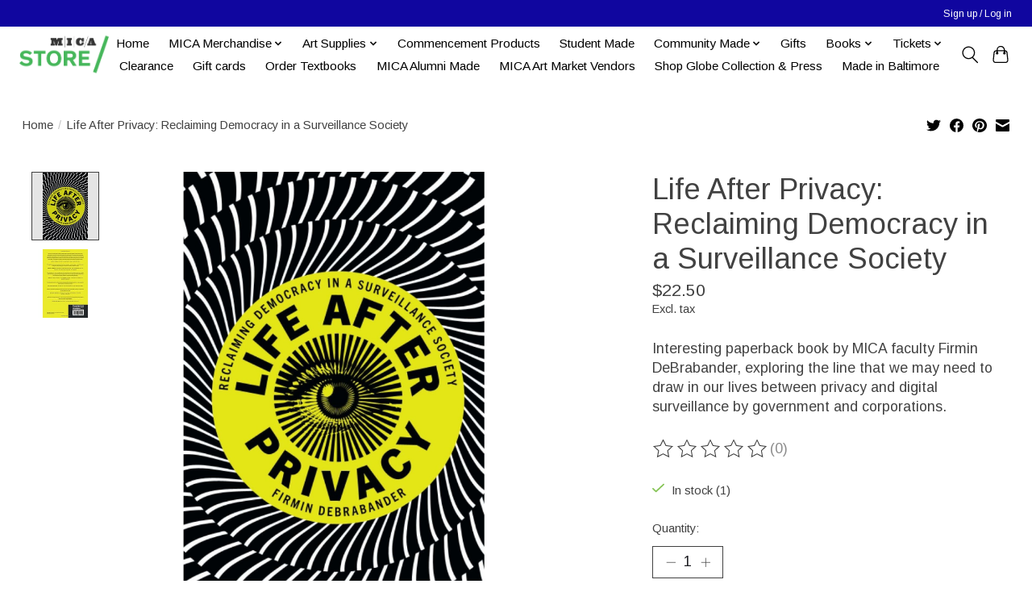

--- FILE ---
content_type: text/html;charset=utf-8
request_url: https://shop.mica.edu/life-after-privacy-reclaiming-democracy-in-a-surve.html
body_size: 13692
content:
<!DOCTYPE html>
<html lang="us">
  <head>
    <meta charset="utf-8"/>
<!-- [START] 'blocks/head.rain' -->
<!--

  (c) 2008-2026 Lightspeed Netherlands B.V.
  http://www.lightspeedhq.com
  Generated: 30-01-2026 @ 07:35:18

-->
<link rel="canonical" href="https://shop.mica.edu/life-after-privacy-reclaiming-democracy-in-a-surve.html"/>
<link rel="alternate" href="https://shop.mica.edu/index.rss" type="application/rss+xml" title="New products"/>
<meta name="robots" content="noodp,noydir"/>
<meta property="og:url" content="https://shop.mica.edu/life-after-privacy-reclaiming-democracy-in-a-surve.html?source=facebook"/>
<meta property="og:site_name" content="MICA Store"/>
<meta property="og:title" content="Life After Privacy: Reclaiming Democracy in a Surveillance Society"/>
<meta property="og:description" content="Interesting paperback book by MICA faculty Firmin DeBrabander, exploring the line that we may need to draw in our lives between privacy and digital surveillance"/>
<meta property="og:image" content="https://cdn.shoplightspeed.com/shops/620565/files/29719852/cambridge-university-press-life-after-privacy-recl.jpg"/>
<!--[if lt IE 9]>
<script src="https://cdn.shoplightspeed.com/assets/html5shiv.js?2025-02-20"></script>
<![endif]-->
<!-- [END] 'blocks/head.rain' -->
    
    
    <title>Life After Privacy: Reclaiming Democracy in a Surveillance Society - MICA Store</title>
    <meta name="description" content="Interesting paperback book by MICA faculty Firmin DeBrabander, exploring the line that we may need to draw in our lives between privacy and digital surveillance" />
    <meta name="keywords" content="Cambridge, University, Press, Life, After, Privacy:, Reclaiming, Democracy, in, a, Surveillance, Society, art, art school, college, Maryland, Baltimore, swag, MICA, MICA merchandise, hat, tee shirt, hoody, faculty books, t-shirt, MICA hoodies" />
    <meta http-equiv="X-UA-Compatible" content="IE=edge">
    <meta name="viewport" content="width=device-width, initial-scale=1">
    <meta name="apple-mobile-web-app-capable" content="yes">
    <meta name="apple-mobile-web-app-status-bar-style" content="black">
    
    <script>document.getElementsByTagName("html")[0].className += " js";</script>

    <link rel="shortcut icon" href="https://cdn.shoplightspeed.com/shops/620565/themes/13296/v/989171/assets/favicon.png?20240810174845" type="image/x-icon" />
    <link href='//fonts.googleapis.com/css?family=Arimo:400,300,600&display=swap' rel='stylesheet' type='text/css'>
    <link href='//fonts.googleapis.com/css?family=Arimo:400,300,600&display=swap' rel='stylesheet' type='text/css'>
    <link rel="stylesheet" href="https://cdn.shoplightspeed.com/assets/gui-2-0.css?2025-02-20" />
    <link rel="stylesheet" href="https://cdn.shoplightspeed.com/assets/gui-responsive-2-0.css?2025-02-20" />
    <link id="lightspeedframe" rel="stylesheet" href="https://cdn.shoplightspeed.com/shops/620565/themes/13296/assets/style.css?2026012919082120210104183204" />
    <!-- browsers not supporting CSS variables -->
    <script>
      if(!('CSS' in window) || !CSS.supports('color', 'var(--color-var)')) {var cfStyle = document.getElementById('lightspeedframe');if(cfStyle) {var href = cfStyle.getAttribute('href');href = href.replace('style.css', 'style-fallback.css');cfStyle.setAttribute('href', href);}}
    </script>
    <link rel="stylesheet" href="https://cdn.shoplightspeed.com/shops/620565/themes/13296/assets/settings.css?2026012919082120210104183204" />
    <link rel="stylesheet" href="https://cdn.shoplightspeed.com/shops/620565/themes/13296/assets/custom.css?2026012919082120210104183204" />

    <script src="https://cdn.shoplightspeed.com/assets/jquery-3-7-1.js?2025-02-20"></script>
    <script src="https://cdn.shoplightspeed.com/assets/jquery-ui-1-14-1.js?2025-02-20"></script>

  </head>
  <body>
    
          <header class="main-header main-header--mobile js-main-header position-relative">
  <div class="main-header__top-section">
    <div class="main-header__nav-grid justify-between@md container max-width-lg text-xs padding-y-xxs">
      <div></div>
      <ul class="main-header__list flex-grow flex-basis-0 justify-end@md display@md">        
                
                        <li class="main-header__item"><a href="https://shop.mica.edu/account/" class="main-header__link" title="My account">Sign up / Log in</a></li>
      </ul>
    </div>
  </div>
  <div class="main-header__mobile-content container max-width-lg">
          <a href="https://shop.mica.edu/" class="main-header__logo" title="MICA Store">
        <img src="https://cdn.shoplightspeed.com/shops/620565/themes/13296/v/938392/assets/logo.png?20240810173556" alt="MICA Store">
              </a>
        
    <div class="flex items-center">
            <button class="reset main-header__mobile-btn js-tab-focus" aria-controls="cartDrawer">
        <svg class="icon" viewBox="0 0 24 25" fill="none"><title>Toggle cart</title><path d="M2.90171 9.65153C3.0797 8.00106 4.47293 6.75 6.13297 6.75H17.867C19.527 6.75 20.9203 8.00105 21.0982 9.65153L22.1767 19.6515C22.3839 21.5732 20.8783 23.25 18.9454 23.25H5.05454C3.1217 23.25 1.61603 21.5732 1.82328 19.6515L2.90171 9.65153Z" stroke="currentColor" stroke-width="1.5" fill="none"/>
        <path d="M7.19995 9.6001V5.7001C7.19995 2.88345 9.4833 0.600098 12.3 0.600098C15.1166 0.600098 17.4 2.88345 17.4 5.7001V9.6001" stroke="currentColor" stroke-width="1.5" fill="none"/>
        <circle cx="7.19996" cy="10.2001" r="1.8" fill="currentColor"/>
        <ellipse cx="17.4" cy="10.2001" rx="1.8" ry="1.8" fill="currentColor"/></svg>
        <span class="sr-only">Cart</span>
              </button>

      <button class="reset anim-menu-btn js-anim-menu-btn main-header__nav-control js-tab-focus" aria-label="Toggle menu">
        <i class="anim-menu-btn__icon anim-menu-btn__icon--close" aria-hidden="true"></i>
      </button>
    </div>
  </div>

  <div class="main-header__nav" role="navigation">
    <div class="main-header__nav-grid justify-between@md container max-width-lg">
      <div class="main-header__nav-logo-wrapper flex-shrink-0">
        
                  <a href="https://shop.mica.edu/" class="main-header__logo" title="MICA Store">
            <img src="https://cdn.shoplightspeed.com/shops/620565/themes/13296/v/938392/assets/logo.png?20240810173556" alt="MICA Store">
                      </a>
              </div>
      
      <form action="https://shop.mica.edu/search/" method="get" role="search" class="padding-y-md hide@md">
        <label class="sr-only" for="searchInputMobile">Search</label>
        <input class="header-v3__nav-form-control form-control width-100%" value="" autocomplete="off" type="search" name="q" id="searchInputMobile" placeholder="Search...">
      </form>

      <ul class="main-header__list flex-grow flex-basis-0 flex-wrap justify-center@md">
        
                <li class="main-header__item">
          <a class="main-header__link" href="https://shop.mica.edu/">Home</a>
        </li>
        
                <li class="main-header__item js-main-nav__item">
          <a class="main-header__link js-main-nav__control" href="https://shop.mica.edu/mica-merchandise/">
            <span>MICA Merchandise</span>            <svg class="main-header__dropdown-icon icon" viewBox="0 0 16 16"><polygon fill="currentColor" points="8,11.4 2.6,6 4,4.6 8,8.6 12,4.6 13.4,6 "></polygon></svg>                        <i class="main-header__arrow-icon" aria-hidden="true">
              <svg class="icon" viewBox="0 0 16 16">
                <g class="icon__group" fill="none" stroke="currentColor" stroke-linecap="square" stroke-miterlimit="10" stroke-width="2">
                  <path d="M2 2l12 12" />
                  <path d="M14 2L2 14" />
                </g>
              </svg>
            </i>
                        
          </a>
                    <ul class="main-header__dropdown">
            <li class="main-header__dropdown-item"><a href="https://shop.mica.edu/mica-merchandise/" class="main-header__dropdown-link hide@md">All MICA Merchandise</a></li>
                        <li class="main-header__dropdown-item">
              <a class="main-header__dropdown-link" href="https://shop.mica.edu/mica-merchandise/mica-bicentennial-merch/">
                MICA Bicentennial Merch /
                                              </a>

                          </li>
                      </ul>
                  </li>
                <li class="main-header__item js-main-nav__item">
          <a class="main-header__link js-main-nav__control" href="https://shop.mica.edu/art-supplies/">
            <span>Art Supplies</span>            <svg class="main-header__dropdown-icon icon" viewBox="0 0 16 16"><polygon fill="currentColor" points="8,11.4 2.6,6 4,4.6 8,8.6 12,4.6 13.4,6 "></polygon></svg>                        <i class="main-header__arrow-icon" aria-hidden="true">
              <svg class="icon" viewBox="0 0 16 16">
                <g class="icon__group" fill="none" stroke="currentColor" stroke-linecap="square" stroke-miterlimit="10" stroke-width="2">
                  <path d="M2 2l12 12" />
                  <path d="M14 2L2 14" />
                </g>
              </svg>
            </i>
                        
          </a>
                    <ul class="main-header__dropdown">
            <li class="main-header__dropdown-item"><a href="https://shop.mica.edu/art-supplies/" class="main-header__dropdown-link hide@md">All Art Supplies</a></li>
                        <li class="main-header__dropdown-item">
              <a class="main-header__dropdown-link" href="https://shop.mica.edu/art-supplies/blanks/">
                BLANKS
                                              </a>

                          </li>
                        <li class="main-header__dropdown-item">
              <a class="main-header__dropdown-link" href="https://shop.mica.edu/art-supplies/book-making/">
                BOOK MAKING
                                              </a>

                          </li>
                        <li class="main-header__dropdown-item">
              <a class="main-header__dropdown-link" href="https://shop.mica.edu/art-supplies/brushes/">
                BRUSHES
                                              </a>

                          </li>
                        <li class="main-header__dropdown-item">
              <a class="main-header__dropdown-link" href="https://shop.mica.edu/art-supplies/by-the-foot/">
                BY THE FOOT
                                              </a>

                          </li>
                        <li class="main-header__dropdown-item js-main-nav__item position-relative">
              <a class="main-header__dropdown-link js-main-nav__control flex justify-between " href="https://shop.mica.edu/art-supplies/course-fees-department-supplied-materials/">
                Course Fees &amp; Department Supplied Materials 
                <svg class="dropdown__desktop-icon icon" aria-hidden="true" viewBox="0 0 12 12"><polyline stroke-width="1" stroke="currentColor" fill="none" stroke-linecap="round" stroke-linejoin="round" points="3.5 0.5 9.5 6 3.5 11.5"></polyline></svg>                                <i class="main-header__arrow-icon" aria-hidden="true">
                  <svg class="icon" viewBox="0 0 16 16">
                    <g class="icon__group" fill="none" stroke="currentColor" stroke-linecap="square" stroke-miterlimit="10" stroke-width="2">
                      <path d="M2 2l12 12" />
                      <path d="M14 2L2 14" />
                    </g>
                  </svg>
                </i>
                              </a>

                            <ul class="main-header__dropdown">
                <li><a href="https://shop.mica.edu/art-supplies/course-fees-department-supplied-materials/" class="main-header__dropdown-link hide@md">All Course Fees &amp; Department Supplied Materials </a></li>
                                <li><a class="main-header__dropdown-link" href="https://shop.mica.edu/art-supplies/course-fees-department-supplied-materials/architecture/">Architecture </a></li>
                                <li><a class="main-header__dropdown-link" href="https://shop.mica.edu/art-supplies/course-fees-department-supplied-materials/ceramics/">Ceramics</a></li>
                                <li><a class="main-header__dropdown-link" href="https://shop.mica.edu/art-supplies/course-fees-department-supplied-materials/drawing/">Drawing</a></li>
                                <li><a class="main-header__dropdown-link" href="https://shop.mica.edu/art-supplies/course-fees-department-supplied-materials/fiber/">Fiber</a></li>
                                <li><a class="main-header__dropdown-link" href="https://shop.mica.edu/art-supplies/course-fees-department-supplied-materials/film-video/">Film &amp; Video</a></li>
                                <li><a class="main-header__dropdown-link" href="https://shop.mica.edu/art-supplies/course-fees-department-supplied-materials/fye/">FYE</a></li>
                                <li><a class="main-header__dropdown-link" href="https://shop.mica.edu/art-supplies/course-fees-department-supplied-materials/interdisciplinary-sculpture/">Interdisciplinary Sculpture</a></li>
                                <li><a class="main-header__dropdown-link" href="https://shop.mica.edu/art-supplies/course-fees-department-supplied-materials/painting/">Painting</a></li>
                                <li><a class="main-header__dropdown-link" href="https://shop.mica.edu/art-supplies/course-fees-department-supplied-materials/printmaking/">Printmaking</a></li>
                                <li><a class="main-header__dropdown-link" href="https://shop.mica.edu/art-supplies/course-fees-department-supplied-materials/product-design/">Product Design</a></li>
                                <li><a class="main-header__dropdown-link" href="https://shop.mica.edu/art-supplies/course-fees-department-supplied-materials/fliv-wood-shop/">FLIV Wood Shop</a></li>
                              </ul>
                          </li>
                        <li class="main-header__dropdown-item js-main-nav__item position-relative">
              <a class="main-header__dropdown-link js-main-nav__control flex justify-between " href="https://shop.mica.edu/art-supplies/course-specific-materials/">
                Course Specific Materials 
                <svg class="dropdown__desktop-icon icon" aria-hidden="true" viewBox="0 0 12 12"><polyline stroke-width="1" stroke="currentColor" fill="none" stroke-linecap="round" stroke-linejoin="round" points="3.5 0.5 9.5 6 3.5 11.5"></polyline></svg>                                <i class="main-header__arrow-icon" aria-hidden="true">
                  <svg class="icon" viewBox="0 0 16 16">
                    <g class="icon__group" fill="none" stroke="currentColor" stroke-linecap="square" stroke-miterlimit="10" stroke-width="2">
                      <path d="M2 2l12 12" />
                      <path d="M14 2L2 14" />
                    </g>
                  </svg>
                </i>
                              </a>

                            <ul class="main-header__dropdown">
                <li><a href="https://shop.mica.edu/art-supplies/course-specific-materials/" class="main-header__dropdown-link hide@md">All Course Specific Materials </a></li>
                                <li><a class="main-header__dropdown-link" href="https://shop.mica.edu/art-supplies/course-specific-materials/ff120-color-design-with-forough-abadian/">FF120 Color Design with Forough Abadian</a></li>
                                <li><a class="main-header__dropdown-link" href="https://shop.mica.edu/art-supplies/course-specific-materials/ff-13009-fabrication-with-jose-galarza/">FF 130.09 Fabrication with José Galarza</a></li>
                                <li><a class="main-header__dropdown-link" href="https://shop.mica.edu/art-supplies/course-specific-materials/ff-160-drawing-fundamentals-with-michelle-la-perri/">FF 160 Drawing (Fundamentals) with Michelle La  Perriere</a></li>
                                <li><a class="main-header__dropdown-link" href="https://shop.mica.edu/art-supplies/course-specific-materials/ff-16007-drawing-fundamentals-with-pete-cullen/">FF 160.07 Drawing (Fundamentals) with Pete Cullen </a></li>
                                <li><a class="main-header__dropdown-link" href="https://shop.mica.edu/art-supplies/course-specific-materials/il-254-hand-letters-with-lisa-perrin/">IL 254 Hand Letters with Lisa Perrin </a></li>
                                <li><a class="main-header__dropdown-link" href="https://shop.mica.edu/art-supplies/course-specific-materials/pr-200-print-media-traditional-processes-with-tru/">PR 200 Print Media: Traditional Processes with Tru Ludwig</a></li>
                                <li><a class="main-header__dropdown-link" href="https://shop.mica.edu/art-supplies/course-specific-materials/pr-20101-print-media-photo-based-and-digital-media/">PR 201.01 Print Media: Photo-based and Digital Media with Amy Cousins</a></li>
                                <li><a class="main-header__dropdown-link" href="https://shop.mica.edu/art-supplies/course-specific-materials/pr-34001-history-of-paper-structure/">PR 340.01 History of Paper Structure</a></li>
                                <li><a class="main-header__dropdown-link" href="https://shop.mica.edu/art-supplies/course-specific-materials/pr-354-artists-books-with-sarah-matthews/">PR 354 Artists&#039; Books with Sarah Matthews</a></li>
                                <li><a class="main-header__dropdown-link" href="https://shop.mica.edu/art-supplies/course-specific-materials/prd-201-design-studio-fundamentals/">PRD 201 Design Studio: Fundamentals</a></li>
                                <li><a class="main-header__dropdown-link" href="https://shop.mica.edu/art-supplies/course-specific-materials/prd-301-design-lab-i-prd-401-design-lab-iii/"> PRD 301: Design Lab I &amp; PRD 401: Design Lab III</a></li>
                                <li><a class="main-header__dropdown-link" href="https://shop.mica.edu/art-supplies/course-specific-materials/gd-536001-graduate-screenprint-studio/">GD 5360.01 Graduate Screenprint Studio</a></li>
                              </ul>
                          </li>
                        <li class="main-header__dropdown-item">
              <a class="main-header__dropdown-link" href="https://shop.mica.edu/art-supplies/drafting-architecture/">
                DRAFTING &amp; ARCHITECTURE
                                              </a>

                          </li>
                        <li class="main-header__dropdown-item js-main-nav__item position-relative">
              <a class="main-header__dropdown-link js-main-nav__control flex justify-between " href="https://shop.mica.edu/art-supplies/drawing/">
                DRAWING
                <svg class="dropdown__desktop-icon icon" aria-hidden="true" viewBox="0 0 12 12"><polyline stroke-width="1" stroke="currentColor" fill="none" stroke-linecap="round" stroke-linejoin="round" points="3.5 0.5 9.5 6 3.5 11.5"></polyline></svg>                                <i class="main-header__arrow-icon" aria-hidden="true">
                  <svg class="icon" viewBox="0 0 16 16">
                    <g class="icon__group" fill="none" stroke="currentColor" stroke-linecap="square" stroke-miterlimit="10" stroke-width="2">
                      <path d="M2 2l12 12" />
                      <path d="M14 2L2 14" />
                    </g>
                  </svg>
                </i>
                              </a>

                            <ul class="main-header__dropdown">
                <li><a href="https://shop.mica.edu/art-supplies/drawing/" class="main-header__dropdown-link hide@md">All DRAWING</a></li>
                                <li><a class="main-header__dropdown-link" href="https://shop.mica.edu/art-supplies/drawing/spray-mediums-fixatives/">Spray Mediums &amp; Fixatives</a></li>
                                <li><a class="main-header__dropdown-link" href="https://shop.mica.edu/art-supplies/drawing/drawing-tools/">Drawing Tools</a></li>
                                <li><a class="main-header__dropdown-link" href="https://shop.mica.edu/art-supplies/drawing/pencils-mechanical-pencils-lead/">Pencils, Mechanical Pencils &amp; Lead</a></li>
                                <li><a class="main-header__dropdown-link" href="https://shop.mica.edu/art-supplies/drawing/dry-media-colors/">Dry Media: Colors</a></li>
                                <li><a class="main-header__dropdown-link" href="https://shop.mica.edu/art-supplies/drawing/dry-media/">Dry Media</a></li>
                              </ul>
                          </li>
                        <li class="main-header__dropdown-item">
              <a class="main-header__dropdown-link" href="https://shop.mica.edu/art-supplies/easels-furniture-lamps-lightboxes/">
                EASELS, FURNITURE, LAMPS &amp; LIGHTBOXES
                                              </a>

                          </li>
                        <li class="main-header__dropdown-item js-main-nav__item position-relative">
              <a class="main-header__dropdown-link js-main-nav__control flex justify-between " href="https://shop.mica.edu/art-supplies/fiber-textiles-sewing-supplies/">
                FIBER, TEXTILES &amp; SEWING SUPPLIES
                <svg class="dropdown__desktop-icon icon" aria-hidden="true" viewBox="0 0 12 12"><polyline stroke-width="1" stroke="currentColor" fill="none" stroke-linecap="round" stroke-linejoin="round" points="3.5 0.5 9.5 6 3.5 11.5"></polyline></svg>                                <i class="main-header__arrow-icon" aria-hidden="true">
                  <svg class="icon" viewBox="0 0 16 16">
                    <g class="icon__group" fill="none" stroke="currentColor" stroke-linecap="square" stroke-miterlimit="10" stroke-width="2">
                      <path d="M2 2l12 12" />
                      <path d="M14 2L2 14" />
                    </g>
                  </svg>
                </i>
                              </a>

                            <ul class="main-header__dropdown">
                <li><a href="https://shop.mica.edu/art-supplies/fiber-textiles-sewing-supplies/" class="main-header__dropdown-link hide@md">All FIBER, TEXTILES &amp; SEWING SUPPLIES</a></li>
                                <li><a class="main-header__dropdown-link" href="https://shop.mica.edu/art-supplies/fiber-textiles-sewing-supplies/natural-dyeing/">Natural Dyeing</a></li>
                              </ul>
                          </li>
                        <li class="main-header__dropdown-item">
              <a class="main-header__dropdown-link" href="https://shop.mica.edu/art-supplies/glues-tapes-adhesives/">
                GLUES, TAPES, ADHESIVES
                                              </a>

                          </li>
                        <li class="main-header__dropdown-item js-main-nav__item position-relative">
              <a class="main-header__dropdown-link js-main-nav__control flex justify-between " href="https://shop.mica.edu/art-supplies/hand-tools-accessories/">
                HAND TOOLS &amp; ACCESSORIES
                <svg class="dropdown__desktop-icon icon" aria-hidden="true" viewBox="0 0 12 12"><polyline stroke-width="1" stroke="currentColor" fill="none" stroke-linecap="round" stroke-linejoin="round" points="3.5 0.5 9.5 6 3.5 11.5"></polyline></svg>                                <i class="main-header__arrow-icon" aria-hidden="true">
                  <svg class="icon" viewBox="0 0 16 16">
                    <g class="icon__group" fill="none" stroke="currentColor" stroke-linecap="square" stroke-miterlimit="10" stroke-width="2">
                      <path d="M2 2l12 12" />
                      <path d="M14 2L2 14" />
                    </g>
                  </svg>
                </i>
                              </a>

                            <ul class="main-header__dropdown">
                <li><a href="https://shop.mica.edu/art-supplies/hand-tools-accessories/" class="main-header__dropdown-link hide@md">All HAND TOOLS &amp; ACCESSORIES</a></li>
                                <li><a class="main-header__dropdown-link" href="https://shop.mica.edu/art-supplies/hand-tools-accessories/studio-tools/">Studio Tools</a></li>
                                <li><a class="main-header__dropdown-link" href="https://shop.mica.edu/art-supplies/hand-tools-accessories/cleaning-supplies/">Cleaning Supplies</a></li>
                                <li><a class="main-header__dropdown-link" href="https://shop.mica.edu/art-supplies/hand-tools-accessories/personal-protective-equipment-locks/">Personal Protective Equipment, Locks</a></li>
                                <li><a class="main-header__dropdown-link" href="https://shop.mica.edu/art-supplies/hand-tools-accessories/knives-scissors-cutting-accessories/">Knives, Scissors &amp; Cutting Accessories</a></li>
                              </ul>
                          </li>
                        <li class="main-header__dropdown-item">
              <a class="main-header__dropdown-link" href="https://shop.mica.edu/art-supplies/hanging-displaying/">
                HANGING &amp; DISPLAYING
                                              </a>

                          </li>
                        <li class="main-header__dropdown-item">
              <a class="main-header__dropdown-link" href="https://shop.mica.edu/art-supplies/hardware/">
                HARDWARE
                                              </a>

                          </li>
                        <li class="main-header__dropdown-item">
              <a class="main-header__dropdown-link" href="https://shop.mica.edu/art-supplies/kits/">
                KITS
                                              </a>

                          </li>
                        <li class="main-header__dropdown-item">
              <a class="main-header__dropdown-link" href="https://shop.mica.edu/art-supplies/office-supplies/">
                OFFICE SUPPLIES
                                              </a>

                          </li>
                        <li class="main-header__dropdown-item js-main-nav__item position-relative">
              <a class="main-header__dropdown-link js-main-nav__control flex justify-between " href="https://shop.mica.edu/art-supplies/paints-mediums-accessories/">
                PAINTS, MEDIUMS &amp; ACCESSORIES
                <svg class="dropdown__desktop-icon icon" aria-hidden="true" viewBox="0 0 12 12"><polyline stroke-width="1" stroke="currentColor" fill="none" stroke-linecap="round" stroke-linejoin="round" points="3.5 0.5 9.5 6 3.5 11.5"></polyline></svg>                                <i class="main-header__arrow-icon" aria-hidden="true">
                  <svg class="icon" viewBox="0 0 16 16">
                    <g class="icon__group" fill="none" stroke="currentColor" stroke-linecap="square" stroke-miterlimit="10" stroke-width="2">
                      <path d="M2 2l12 12" />
                      <path d="M14 2L2 14" />
                    </g>
                  </svg>
                </i>
                              </a>

                            <ul class="main-header__dropdown">
                <li><a href="https://shop.mica.edu/art-supplies/paints-mediums-accessories/" class="main-header__dropdown-link hide@md">All PAINTS, MEDIUMS &amp; ACCESSORIES</a></li>
                                <li><a class="main-header__dropdown-link" href="https://shop.mica.edu/art-supplies/paints-mediums-accessories/gesso-grounds-sizes/">Gesso, Grounds &amp; Sizes</a></li>
                                <li><a class="main-header__dropdown-link" href="https://shop.mica.edu/art-supplies/paints-mediums-accessories/oil-colors-mediums/">Oil Colors &amp; Mediums</a></li>
                                <li><a class="main-header__dropdown-link" href="https://shop.mica.edu/art-supplies/paints-mediums-accessories/acrylic-paints-mediums/">Acrylic Paints &amp; Mediums</a></li>
                                <li><a class="main-header__dropdown-link" href="https://shop.mica.edu/art-supplies/paints-mediums-accessories/gouache/">Gouache</a></li>
                                <li><a class="main-header__dropdown-link" href="https://shop.mica.edu/art-supplies/paints-mediums-accessories/encaustic-painting/">Encaustic Painting</a></li>
                                <li><a class="main-header__dropdown-link" href="https://shop.mica.edu/art-supplies/paints-mediums-accessories/tempera-poster-paint/">Tempera &amp; Poster Paint</a></li>
                                <li><a class="main-header__dropdown-link" href="https://shop.mica.edu/art-supplies/paints-mediums-accessories/pigment/">Pigment</a></li>
                                <li><a class="main-header__dropdown-link" href="https://shop.mica.edu/art-supplies/paints-mediums-accessories/watercolor/">Watercolor</a></li>
                                <li><a class="main-header__dropdown-link" href="https://shop.mica.edu/art-supplies/paints-mediums-accessories/painting-accessories/">Painting Accessories</a></li>
                                <li><a class="main-header__dropdown-link" href="https://shop.mica.edu/art-supplies/paints-mediums-accessories/spray-paint/">Spray Paint</a></li>
                              </ul>
                          </li>
                        <li class="main-header__dropdown-item">
              <a class="main-header__dropdown-link" href="https://shop.mica.edu/art-supplies/pens-inks-markers/">
                PENS, INKS &amp; MARKERS
                                              </a>

                          </li>
                        <li class="main-header__dropdown-item">
              <a class="main-header__dropdown-link" href="https://shop.mica.edu/art-supplies/photography/">
                PHOTOGRAPHY
                                              </a>

                          </li>
                        <li class="main-header__dropdown-item">
              <a class="main-header__dropdown-link" href="https://shop.mica.edu/art-supplies/portfolios-presentation-cases/">
                PORTFOLIOS &amp; PRESENTATION CASES
                                              </a>

                          </li>
                        <li class="main-header__dropdown-item">
              <a class="main-header__dropdown-link" href="https://shop.mica.edu/art-supplies/printmaking/">
                PRINTMAKING
                                              </a>

                          </li>
                        <li class="main-header__dropdown-item js-main-nav__item position-relative">
              <a class="main-header__dropdown-link js-main-nav__control flex justify-between " href="https://shop.mica.edu/art-supplies/raw-materials/">
                RAW MATERIALS
                <svg class="dropdown__desktop-icon icon" aria-hidden="true" viewBox="0 0 12 12"><polyline stroke-width="1" stroke="currentColor" fill="none" stroke-linecap="round" stroke-linejoin="round" points="3.5 0.5 9.5 6 3.5 11.5"></polyline></svg>                                <i class="main-header__arrow-icon" aria-hidden="true">
                  <svg class="icon" viewBox="0 0 16 16">
                    <g class="icon__group" fill="none" stroke="currentColor" stroke-linecap="square" stroke-miterlimit="10" stroke-width="2">
                      <path d="M2 2l12 12" />
                      <path d="M14 2L2 14" />
                    </g>
                  </svg>
                </i>
                              </a>

                            <ul class="main-header__dropdown">
                <li><a href="https://shop.mica.edu/art-supplies/raw-materials/" class="main-header__dropdown-link hide@md">All RAW MATERIALS</a></li>
                                <li><a class="main-header__dropdown-link" href="https://shop.mica.edu/art-supplies/raw-materials/fabric/">Fabric</a></li>
                                <li><a class="main-header__dropdown-link" href="https://shop.mica.edu/art-supplies/raw-materials/stone/">Stone</a></li>
                                <li><a class="main-header__dropdown-link" href="https://shop.mica.edu/art-supplies/raw-materials/metal/">Metal</a></li>
                                <li><a class="main-header__dropdown-link" href="https://shop.mica.edu/art-supplies/raw-materials/foam/">Foam</a></li>
                                <li><a class="main-header__dropdown-link" href="https://shop.mica.edu/art-supplies/raw-materials/lumber-wood/">Lumber / Wood</a></li>
                              </ul>
                          </li>
                        <li class="main-header__dropdown-item js-main-nav__item position-relative">
              <a class="main-header__dropdown-link js-main-nav__control flex justify-between " href="https://shop.mica.edu/art-supplies/sculpture-modeling-craft/">
                SCULPTURE, MODELING &amp; CRAFT
                <svg class="dropdown__desktop-icon icon" aria-hidden="true" viewBox="0 0 12 12"><polyline stroke-width="1" stroke="currentColor" fill="none" stroke-linecap="round" stroke-linejoin="round" points="3.5 0.5 9.5 6 3.5 11.5"></polyline></svg>                                <i class="main-header__arrow-icon" aria-hidden="true">
                  <svg class="icon" viewBox="0 0 16 16">
                    <g class="icon__group" fill="none" stroke="currentColor" stroke-linecap="square" stroke-miterlimit="10" stroke-width="2">
                      <path d="M2 2l12 12" />
                      <path d="M14 2L2 14" />
                    </g>
                  </svg>
                </i>
                              </a>

                            <ul class="main-header__dropdown">
                <li><a href="https://shop.mica.edu/art-supplies/sculpture-modeling-craft/" class="main-header__dropdown-link hide@md">All SCULPTURE, MODELING &amp; CRAFT</a></li>
                                <li><a class="main-header__dropdown-link" href="https://shop.mica.edu/art-supplies/sculpture-modeling-craft/book-making/">Book Making</a></li>
                                <li><a class="main-header__dropdown-link" href="https://shop.mica.edu/art-supplies/sculpture-modeling-craft/clay-modeling-materials/">Clay &amp; Modeling Materials</a></li>
                                <li><a class="main-header__dropdown-link" href="https://shop.mica.edu/art-supplies/sculpture-modeling-craft/crafting/">Crafting</a></li>
                                <li><a class="main-header__dropdown-link" href="https://shop.mica.edu/art-supplies/sculpture-modeling-craft/quilting/">Quilting </a></li>
                                <li><a class="main-header__dropdown-link" href="https://shop.mica.edu/art-supplies/sculpture-modeling-craft/sculpture/">Sculpture</a></li>
                              </ul>
                          </li>
                        <li class="main-header__dropdown-item">
              <a class="main-header__dropdown-link" href="https://shop.mica.edu/art-supplies/sketchbooks-journals/">
                SKETCHBOOKS &amp; JOURNALS
                                              </a>

                          </li>
                        <li class="main-header__dropdown-item">
              <a class="main-header__dropdown-link" href="https://shop.mica.edu/art-supplies/storage-boxes-bags-tubes/">
                STORAGE BOXES, BAGS &amp; TUBES
                                              </a>

                          </li>
                        <li class="main-header__dropdown-item">
              <a class="main-header__dropdown-link" href="https://shop.mica.edu/art-supplies/stretcher-bars-accessories/">
                STRETCHER BARS &amp; ACCESSORIES
                                              </a>

                          </li>
                        <li class="main-header__dropdown-item js-main-nav__item position-relative">
              <a class="main-header__dropdown-link js-main-nav__control flex justify-between " href="https://shop.mica.edu/art-supplies/surfaces/">
                SURFACES
                <svg class="dropdown__desktop-icon icon" aria-hidden="true" viewBox="0 0 12 12"><polyline stroke-width="1" stroke="currentColor" fill="none" stroke-linecap="round" stroke-linejoin="round" points="3.5 0.5 9.5 6 3.5 11.5"></polyline></svg>                                <i class="main-header__arrow-icon" aria-hidden="true">
                  <svg class="icon" viewBox="0 0 16 16">
                    <g class="icon__group" fill="none" stroke="currentColor" stroke-linecap="square" stroke-miterlimit="10" stroke-width="2">
                      <path d="M2 2l12 12" />
                      <path d="M14 2L2 14" />
                    </g>
                  </svg>
                </i>
                              </a>

                            <ul class="main-header__dropdown">
                <li><a href="https://shop.mica.edu/art-supplies/surfaces/" class="main-header__dropdown-link hide@md">All SURFACES</a></li>
                                <li><a class="main-header__dropdown-link" href="https://shop.mica.edu/art-supplies/surfaces/paper/">Paper</a></li>
                                <li><a class="main-header__dropdown-link" href="https://shop.mica.edu/art-supplies/surfaces/canvas/">Canvas</a></li>
                                <li><a class="main-header__dropdown-link" href="https://shop.mica.edu/art-supplies/surfaces/boards/">Boards</a></li>
                                <li><a class="main-header__dropdown-link" href="https://shop.mica.edu/art-supplies/surfaces/film/">Film</a></li>
                                <li><a class="main-header__dropdown-link" href="https://shop.mica.edu/art-supplies/surfaces/digital-printing-paper/">Digital Printing Paper</a></li>
                                <li><a class="main-header__dropdown-link" href="https://shop.mica.edu/art-supplies/surfaces/panels/">Panels</a></li>
                              </ul>
                          </li>
                        <li class="main-header__dropdown-item js-main-nav__item position-relative">
              <a class="main-header__dropdown-link js-main-nav__control flex justify-between " href="https://shop.mica.edu/art-supplies/technology/">
                TECHNOLOGY
                <svg class="dropdown__desktop-icon icon" aria-hidden="true" viewBox="0 0 12 12"><polyline stroke-width="1" stroke="currentColor" fill="none" stroke-linecap="round" stroke-linejoin="round" points="3.5 0.5 9.5 6 3.5 11.5"></polyline></svg>                                <i class="main-header__arrow-icon" aria-hidden="true">
                  <svg class="icon" viewBox="0 0 16 16">
                    <g class="icon__group" fill="none" stroke="currentColor" stroke-linecap="square" stroke-miterlimit="10" stroke-width="2">
                      <path d="M2 2l12 12" />
                      <path d="M14 2L2 14" />
                    </g>
                  </svg>
                </i>
                              </a>

                            <ul class="main-header__dropdown">
                <li><a href="https://shop.mica.edu/art-supplies/technology/" class="main-header__dropdown-link hide@md">All TECHNOLOGY</a></li>
                                <li><a class="main-header__dropdown-link" href="https://shop.mica.edu/art-supplies/technology/electronics/">Electronics</a></li>
                              </ul>
                          </li>
                        <li class="main-header__dropdown-item">
              <a class="main-header__dropdown-link" href="https://shop.mica.edu/art-supplies/on-sale/">
                On Sale
                                              </a>

                          </li>
                      </ul>
                  </li>
                <li class="main-header__item">
          <a class="main-header__link" href="https://shop.mica.edu/commencement-products/">
            Commencement Products                                    
          </a>
                  </li>
                <li class="main-header__item">
          <a class="main-header__link" href="https://shop.mica.edu/student-made/">
            Student Made                                    
          </a>
                  </li>
                <li class="main-header__item js-main-nav__item">
          <a class="main-header__link js-main-nav__control" href="https://shop.mica.edu/community-made/">
            <span>Community Made</span>            <svg class="main-header__dropdown-icon icon" viewBox="0 0 16 16"><polygon fill="currentColor" points="8,11.4 2.6,6 4,4.6 8,8.6 12,4.6 13.4,6 "></polygon></svg>                        <i class="main-header__arrow-icon" aria-hidden="true">
              <svg class="icon" viewBox="0 0 16 16">
                <g class="icon__group" fill="none" stroke="currentColor" stroke-linecap="square" stroke-miterlimit="10" stroke-width="2">
                  <path d="M2 2l12 12" />
                  <path d="M14 2L2 14" />
                </g>
              </svg>
            </i>
                        
          </a>
                    <ul class="main-header__dropdown">
            <li class="main-header__dropdown-item"><a href="https://shop.mica.edu/community-made/" class="main-header__dropdown-link hide@md">All Community Made</a></li>
                        <li class="main-header__dropdown-item">
              <a class="main-header__dropdown-link" href="https://shop.mica.edu/community-made/korner-boyz-enterprises/">
                Korner Boyz Enterprises
                                              </a>

                          </li>
                        <li class="main-header__dropdown-item">
              <a class="main-header__dropdown-link" href="https://shop.mica.edu/community-made/queer-gear/">
                Queer Gear
                                              </a>

                          </li>
                        <li class="main-header__dropdown-item">
              <a class="main-header__dropdown-link" href="https://shop.mica.edu/community-made/mica-up-start/">
                MICA UP/Start
                                              </a>

                          </li>
                        <li class="main-header__dropdown-item">
              <a class="main-header__dropdown-link" href="https://shop.mica.edu/community-made/support-full-bleed/">
                Support Full Bleed
                                              </a>

                          </li>
                      </ul>
                  </li>
                <li class="main-header__item">
          <a class="main-header__link" href="https://shop.mica.edu/gifts/">
            Gifts                                    
          </a>
                  </li>
                <li class="main-header__item js-main-nav__item">
          <a class="main-header__link js-main-nav__control" href="https://shop.mica.edu/books/">
            <span>Books</span>            <svg class="main-header__dropdown-icon icon" viewBox="0 0 16 16"><polygon fill="currentColor" points="8,11.4 2.6,6 4,4.6 8,8.6 12,4.6 13.4,6 "></polygon></svg>                        <i class="main-header__arrow-icon" aria-hidden="true">
              <svg class="icon" viewBox="0 0 16 16">
                <g class="icon__group" fill="none" stroke="currentColor" stroke-linecap="square" stroke-miterlimit="10" stroke-width="2">
                  <path d="M2 2l12 12" />
                  <path d="M14 2L2 14" />
                </g>
              </svg>
            </i>
                        
          </a>
                    <ul class="main-header__dropdown">
            <li class="main-header__dropdown-item"><a href="https://shop.mica.edu/books/" class="main-header__dropdown-link hide@md">All Books</a></li>
                        <li class="main-header__dropdown-item">
              <a class="main-header__dropdown-link" href="https://shop.mica.edu/books/alumni/">
                Alumni
                                              </a>

                          </li>
                        <li class="main-header__dropdown-item">
              <a class="main-header__dropdown-link" href="https://shop.mica.edu/books/faculty/">
                Faculty
                                              </a>

                          </li>
                        <li class="main-header__dropdown-item">
              <a class="main-header__dropdown-link" href="https://shop.mica.edu/books/trade/">
                Trade
                                              </a>

                          </li>
                        <li class="main-header__dropdown-item">
              <a class="main-header__dropdown-link" href="https://shop.mica.edu/books/planners-calendars/">
                Planners/Calendars
                                              </a>

                          </li>
                        <li class="main-header__dropdown-item">
              <a class="main-header__dropdown-link" href="https://shop.mica.edu/books/ref-prof-art-issue-books/">
                Ref.&amp; Prof. Art Issue Books
                                              </a>

                          </li>
                      </ul>
                  </li>
                <li class="main-header__item js-main-nav__item">
          <a class="main-header__link js-main-nav__control" href="https://shop.mica.edu/tickets/">
            <span>Tickets </span>            <svg class="main-header__dropdown-icon icon" viewBox="0 0 16 16"><polygon fill="currentColor" points="8,11.4 2.6,6 4,4.6 8,8.6 12,4.6 13.4,6 "></polygon></svg>                        <i class="main-header__arrow-icon" aria-hidden="true">
              <svg class="icon" viewBox="0 0 16 16">
                <g class="icon__group" fill="none" stroke="currentColor" stroke-linecap="square" stroke-miterlimit="10" stroke-width="2">
                  <path d="M2 2l12 12" />
                  <path d="M14 2L2 14" />
                </g>
              </svg>
            </i>
                        
          </a>
                    <ul class="main-header__dropdown">
            <li class="main-header__dropdown-item"><a href="https://shop.mica.edu/tickets/" class="main-header__dropdown-link hide@md">All Tickets </a></li>
                        <li class="main-header__dropdown-item">
              <a class="main-header__dropdown-link" href="https://shop.mica.edu/tickets/event-registration/">
                Event Registration
                                              </a>

                          </li>
                      </ul>
                  </li>
                <li class="main-header__item">
          <a class="main-header__link" href="https://shop.mica.edu/clearance/">
            Clearance                                    
          </a>
                  </li>
        
                <li class="main-header__item">
            <a class="main-header__link" href="https://shop.mica.edu/giftcard/" >Gift cards</a>
        </li>
        
        
        
                  <li class="main-header__item">
            <a class="main-header__link" href="https://mica.ecampus.com/" target="_blank">
              Order Textbooks
            </a>
          </li>
                  <li class="main-header__item">
            <a class="main-header__link" href="https://shop.mica.edu/service/mica-alumni-shops/">
              MICA Alumni Made
            </a>
          </li>
                  <li class="main-header__item">
            <a class="main-header__link" href="https://www.micarcce.com/vendor-roster" target="_blank">
              MICA Art Market Vendors
            </a>
          </li>
                  <li class="main-header__item">
            <a class="main-header__link" href="https://www.shopglobeatmica.com/s/shop" target="_blank">
              Shop Globe Collection &amp; Press 
            </a>
          </li>
                  <li class="main-header__item">
            <a class="main-header__link" href="https://shop.mica.edu/service/made-in-baltimore/" target="_blank">
              Made in Baltimore
            </a>
          </li>
                
        <li class="main-header__item hide@md">
          <ul class="main-header__list main-header__list--mobile-items">        
            
                                    <li class="main-header__item"><a href="https://shop.mica.edu/account/" class="main-header__link" title="My account">Sign up / Log in</a></li>
          </ul>
        </li>
        
      </ul>

      <ul class="main-header__list flex-shrink-0 justify-end@md display@md">
        <li class="main-header__item">
          
          <button class="reset switch-icon main-header__link main-header__link--icon js-toggle-search js-switch-icon js-tab-focus" aria-label="Toggle icon">
            <svg class="icon switch-icon__icon--a" viewBox="0 0 24 25"><title>Toggle search</title><path fill-rule="evenodd" clip-rule="evenodd" d="M17.6032 9.55171C17.6032 13.6671 14.267 17.0033 10.1516 17.0033C6.03621 17.0033 2.70001 13.6671 2.70001 9.55171C2.70001 5.4363 6.03621 2.1001 10.1516 2.1001C14.267 2.1001 17.6032 5.4363 17.6032 9.55171ZM15.2499 16.9106C13.8031 17.9148 12.0461 18.5033 10.1516 18.5033C5.20779 18.5033 1.20001 14.4955 1.20001 9.55171C1.20001 4.60787 5.20779 0.600098 10.1516 0.600098C15.0955 0.600098 19.1032 4.60787 19.1032 9.55171C19.1032 12.0591 18.0724 14.3257 16.4113 15.9507L23.2916 22.8311C23.5845 23.1239 23.5845 23.5988 23.2916 23.8917C22.9987 24.1846 22.5239 24.1846 22.231 23.8917L15.2499 16.9106Z" fill="currentColor"/></svg>

            <svg class="icon switch-icon__icon--b" viewBox="0 0 32 32"><title>Toggle search</title><g fill="none" stroke="currentColor" stroke-miterlimit="10" stroke-linecap="round" stroke-linejoin="round" stroke-width="2"><line x1="27" y1="5" x2="5" y2="27"></line><line x1="27" y1="27" x2="5" y2="5"></line></g></svg>
          </button>

        </li>
                <li class="main-header__item">
          <a href="#0" class="main-header__link main-header__link--icon" aria-controls="cartDrawer">
            <svg class="icon" viewBox="0 0 24 25" fill="none"><title>Toggle cart</title><path d="M2.90171 9.65153C3.0797 8.00106 4.47293 6.75 6.13297 6.75H17.867C19.527 6.75 20.9203 8.00105 21.0982 9.65153L22.1767 19.6515C22.3839 21.5732 20.8783 23.25 18.9454 23.25H5.05454C3.1217 23.25 1.61603 21.5732 1.82328 19.6515L2.90171 9.65153Z" stroke="currentColor" stroke-width="1.5" fill="none"/>
            <path d="M7.19995 9.6001V5.7001C7.19995 2.88345 9.4833 0.600098 12.3 0.600098C15.1166 0.600098 17.4 2.88345 17.4 5.7001V9.6001" stroke="currentColor" stroke-width="1.5" fill="none"/>
            <circle cx="7.19996" cy="10.2001" r="1.8" fill="currentColor"/>
            <ellipse cx="17.4" cy="10.2001" rx="1.8" ry="1.8" fill="currentColor"/></svg>
            <span class="sr-only">Cart</span>
                      </a>
        </li>
      </ul>
      
    	<div class="main-header__search-form bg">
        <form action="https://shop.mica.edu/search/" method="get" role="search" class="container max-width-lg">
          <label class="sr-only" for="searchInput">Search</label>
          <input class="header-v3__nav-form-control form-control width-100%" value="" autocomplete="off" type="search" name="q" id="searchInput" placeholder="Search...">
        </form>
      </div>
      
    </div>
  </div>
</header>

<div class="drawer dr-cart js-drawer" id="cartDrawer">
  <div class="drawer__content bg shadow-md flex flex-column" role="alertdialog" aria-labelledby="drawer-cart-title">
    <header class="flex items-center justify-between flex-shrink-0 padding-x-md padding-y-md">
      <h1 id="drawer-cart-title" class="text-base text-truncate">Shopping cart</h1>

      <button class="reset drawer__close-btn js-drawer__close js-tab-focus">
        <svg class="icon icon--xs" viewBox="0 0 16 16"><title>Close cart panel</title><g stroke-width="2" stroke="currentColor" fill="none" stroke-linecap="round" stroke-linejoin="round" stroke-miterlimit="10"><line x1="13.5" y1="2.5" x2="2.5" y2="13.5"></line><line x1="2.5" y1="2.5" x2="13.5" y2="13.5"></line></g></svg>
      </button>
    </header>

    <div class="drawer__body padding-x-md padding-bottom-sm js-drawer__body">
            <p class="margin-y-xxxl color-contrast-medium text-sm text-center">Your cart is currently empty</p>
          </div>

    <footer class="padding-x-md padding-y-md flex-shrink-0">
      <p class="text-sm text-center color-contrast-medium margin-bottom-sm">Safely pay with:</p>
      <p class="text-sm flex flex-wrap gap-xs text-xs@md justify-center">
                  <a href="https://shop.mica.edu/service/payment-methods/" title="Credit Card">
            <img src="https://cdn.shoplightspeed.com/assets/icon-payment-creditcard.png?2025-02-20" alt="Credit Card" height="16" />
          </a>
              </p>
    </footer>
  </div>
</div>                  	  
  
<section class="container max-width-lg product js-product">
  <div class="padding-y-lg grid gap-md">
    <div class="col-6@md">
      <nav class="breadcrumbs text-sm" aria-label="Breadcrumbs">
  <ol class="flex flex-wrap gap-xxs">
    <li class="breadcrumbs__item">
    	<a href="https://shop.mica.edu/" class="color-inherit text-underline-hover">Home</a>
      <span class="color-contrast-low margin-left-xxs" aria-hidden="true">/</span>
    </li>
        <li class="breadcrumbs__item" aria-current="page">
            Life After Privacy: Reclaiming Democracy in a Surveillance Society
          </li>
      </ol>
</nav>    </div>
    <div class="col-6@md">
    	<ul class="sharebar flex flex-wrap gap-xs justify-end@md">
        <li>
          <a class="sharebar__btn text-underline-hover js-social-share" data-social="twitter" data-text="Cambridge University Press Life After Privacy: Reclaiming Democracy in a Surveillance Society on https://shop.mica.edu/life-after-privacy-reclaiming-democracy-in-a-surve.html" data-hashtags="" href="https://twitter.com/intent/tweet"><svg class="icon" viewBox="0 0 16 16"><title>Share on Twitter</title><g><path d="M16,3c-0.6,0.3-1.2,0.4-1.9,0.5c0.7-0.4,1.2-1,1.4-1.8c-0.6,0.4-1.3,0.6-2.1,0.8c-0.6-0.6-1.5-1-2.4-1 C9.3,1.5,7.8,3,7.8,4.8c0,0.3,0,0.5,0.1,0.7C5.2,5.4,2.7,4.1,1.1,2.1c-0.3,0.5-0.4,1-0.4,1.7c0,1.1,0.6,2.1,1.5,2.7 c-0.5,0-1-0.2-1.5-0.4c0,0,0,0,0,0c0,1.6,1.1,2.9,2.6,3.2C3,9.4,2.7,9.4,2.4,9.4c-0.2,0-0.4,0-0.6-0.1c0.4,1.3,1.6,2.3,3.1,2.3 c-1.1,0.9-2.5,1.4-4.1,1.4c-0.3,0-0.5,0-0.8,0c1.5,0.9,3.2,1.5,5,1.5c6,0,9.3-5,9.3-9.3c0-0.1,0-0.3,0-0.4C15,4.3,15.6,3.7,16,3z"></path></g></svg></a>
        </li>

        <li>
          <a class="sharebar__btn text-underline-hover js-social-share" data-social="facebook" data-url="https://shop.mica.edu/life-after-privacy-reclaiming-democracy-in-a-surve.html" href="https://www.facebook.com/sharer.php"><svg class="icon" viewBox="0 0 16 16"><title>Share on Facebook</title><g><path d="M16,8.048a8,8,0,1,0-9.25,7.9V10.36H4.719V8.048H6.75V6.285A2.822,2.822,0,0,1,9.771,3.173a12.2,12.2,0,0,1,1.791.156V5.3H10.554a1.155,1.155,0,0,0-1.3,1.25v1.5h2.219l-.355,2.312H9.25v5.591A8,8,0,0,0,16,8.048Z"></path></g></svg></a>
        </li>

        <li>
          <a class="sharebar__btn text-underline-hover js-social-share" data-social="pinterest" data-description="Cambridge University Press Life After Privacy: Reclaiming Democracy in a Surveillance Society" data-media="https://cdn.shoplightspeed.com/shops/620565/files/29719852/image.jpg" data-url="https://shop.mica.edu/life-after-privacy-reclaiming-democracy-in-a-surve.html" href="https://pinterest.com/pin/create/button"><svg class="icon" viewBox="0 0 16 16"><title>Share on Pinterest</title><g><path d="M8,0C3.6,0,0,3.6,0,8c0,3.4,2.1,6.3,5.1,7.4c-0.1-0.6-0.1-1.6,0-2.3c0.1-0.6,0.9-4,0.9-4S5.8,8.7,5.8,8 C5.8,6.9,6.5,6,7.3,6c0.7,0,1,0.5,1,1.1c0,0.7-0.4,1.7-0.7,2.7c-0.2,0.8,0.4,1.4,1.2,1.4c1.4,0,2.5-1.5,2.5-3.7 c0-1.9-1.4-3.3-3.3-3.3c-2.3,0-3.6,1.7-3.6,3.5c0,0.7,0.3,1.4,0.6,1.8C5,9.7,5,9.8,5,9.9c-0.1,0.3-0.2,0.8-0.2,0.9 c0,0.1-0.1,0.2-0.3,0.1c-1-0.5-1.6-1.9-1.6-3.1C2.9,5.3,4.7,3,8.2,3c2.8,0,4.9,2,4.9,4.6c0,2.8-1.7,5-4.2,5c-0.8,0-1.6-0.4-1.8-0.9 c0,0-0.4,1.5-0.5,1.9c-0.2,0.7-0.7,1.6-1,2.1C6.4,15.9,7.2,16,8,16c4.4,0,8-3.6,8-8C16,3.6,12.4,0,8,0z"></path></g></svg></a>
        </li>

        <li>
          <a class="sharebar__btn text-underline-hover js-social-share" data-social="mail" data-subject="Email Subject" data-body="Cambridge University Press Life After Privacy: Reclaiming Democracy in a Surveillance Society on https://shop.mica.edu/life-after-privacy-reclaiming-democracy-in-a-surve.html" href="/cdn-cgi/l/email-protection#d5">
            <svg class="icon" viewBox="0 0 16 16"><title>Share by Email</title><g><path d="M15,1H1C0.4,1,0,1.4,0,2v1.4l8,4.5l8-4.4V2C16,1.4,15.6,1,15,1z"></path> <path d="M7.5,9.9L0,5.7V14c0,0.6,0.4,1,1,1h14c0.6,0,1-0.4,1-1V5.7L8.5,9.9C8.22,10.04,7.78,10.04,7.5,9.9z"></path></g></svg>
          </a>
        </li>
      </ul>
    </div>
  </div>
  <div class="grid gap-md gap-xxl@md">
    <div class="col-6@md col-7@lg min-width-0">
      <div class="thumbslide thumbslide--vertical thumbslide--left js-thumbslide">
        <div class="slideshow js-product-v2__slideshow slideshow--transition-slide slideshow--ratio-1:1" data-control="hover">
          <p class="sr-only">Product image slideshow Items</p>
          
          <ul class="slideshow__content">
                        <li class="slideshow__item bg js-slideshow__item slideshow__item--selected" data-thumb="https://cdn.shoplightspeed.com/shops/620565/files/29719852/168x168x2/cambridge-university-press-life-after-privacy-recl.jpg" id="item-1">
              <figure class="position-absolute height-100% width-100% top-0 left-0" data-scale="1.3">
                <div class="img-mag height-100% js-img-mag">    
                  <img class="img-mag__asset js-img-mag__asset" src="https://cdn.shoplightspeed.com/shops/620565/files/29719852/1652x1652x2/cambridge-university-press-life-after-privacy-recl.jpg" alt="Cambridge University Press Life After Privacy: Reclaiming Democracy in a Surveillance Society">
                </div>
              </figure>
            </li>
                        <li class="slideshow__item bg js-slideshow__item" data-thumb="https://cdn.shoplightspeed.com/shops/620565/files/29720020/168x168x2/cambridge-university-press-life-after-privacy-recl.jpg" id="item-2">
              <figure class="position-absolute height-100% width-100% top-0 left-0" data-scale="1.3">
                <div class="img-mag height-100% js-img-mag">    
                  <img class="img-mag__asset js-img-mag__asset" src="https://cdn.shoplightspeed.com/shops/620565/files/29720020/1652x1652x2/cambridge-university-press-life-after-privacy-recl.jpg" alt="Cambridge University Press Life After Privacy: Reclaiming Democracy in a Surveillance Society">
                </div>
              </figure>
            </li>
                      </ul>
        </div>
      
        <div class="thumbslide__nav-wrapper" aria-hidden="true">
          <nav class="thumbslide__nav"> 
            <ol class="thumbslide__nav-list">
              <!-- this content will be created using JavaScript -->
            </ol>
          </nav>
        </div>
      </div>
    </div>

    <div class="col-6@md col-5@lg">

      <div class="text-component v-space-xs margin-bottom-md">
        <h1>
                  Life After Privacy: Reclaiming Democracy in a Surveillance Society
                </h1>
        
        
        <div class="product__price-wrapper margin-bottom-md">
                    <div class="product__price text-md">$22.50</div>
                    
                            		<small class="price-tax">Excl. tax</small>                    
          
        </div>
        <p class="">Interesting paperback book by MICA faculty Firmin DeBrabander, exploring the line that we may need to draw in our lives between privacy and digital surveillance by government and corporations.</p>
      </div>
      
            <div class="rating js-rating js-rating--read-only margin-bottom-md flex items-center">
                <p class="sr-only">The rating of this product is <span class="rating__value js-rating__value">0</span> out of 5</p>

        <a href="#proTabPanelReviews" class="rating__link" aria-label="Read reviews">
          <div class="rating__control overflow-hidden rating__control--is-hidden js-rating__control">
            <svg width="24" height="24" viewBox="0 0 24 24"><polygon points="12 1.489 15.09 7.751 22 8.755 17 13.629 18.18 20.511 12 17.261 5.82 20.511 7 13.629 2 8.755 8.91 7.751 12 1.489" fill="currentColor"/></svg>
          </div>
        </a>
        <span class="opacity-60%">(0)</span>
      </div>
            
            <div class="flex flex-column gap-xs margin-bottom-md text-sm">
                <div class="in-stock">
                    <svg class="icon margin-right-xs color-success" viewBox="0 0 16 16"><g stroke-width="2" fill="none" stroke="currentColor" stroke-linecap="round" stroke-linejoin="round" stroke-miterlimit="10"><polyline points="1,9 5,13 15,3 "></polyline> </g></svg>In stock
          (1)                      
        </div>
                
              </div>
            
      <form action="https://shop.mica.edu/cart/add/60273907/" class="js-live-quick-checkout" id="product_configure_form" method="post">
                <input type="hidden" name="bundle_id" id="product_configure_bundle_id" value="">
        
                <div class="margin-bottom-md">
          <label class="form-label margin-bottom-sm block" for="qtyInput">Quantity:</label>

          <div class="number-input number-input--v2 js-number-input inline-block">
          	<input class="form-control js-number-input__value" type="number" name="quantity" id="qtyInput" min="0" step="1" value="1">

            <button class="reset number-input__btn number-input__btn--plus js-number-input__btn" aria-label="Increase Quantity">
              <svg class="icon" viewBox="0 0 16 16" aria-hidden="true"><g><line fill="none" stroke="currentColor" stroke-linecap="round" stroke-linejoin="round" stroke-miterlimit="10" x1="8.5" y1="1.5" x2="8.5" y2="15.5"></line> <line fill="none" stroke="currentColor" stroke-linecap="round" stroke-linejoin="round" stroke-miterlimit="10" x1="1.5" y1="8.5" x2="15.5" y2="8.5"></line> </g></svg>
            </button>
            <button class="reset number-input__btn number-input__btn--minus js-number-input__btn" aria-label="Decrease Quantity">
              <svg class="icon" viewBox="0 0 16 16" aria-hidden="true"><g><line fill="none" stroke="currentColor" stroke-linecap="round" stroke-linejoin="round" stroke-miterlimit="10" x1="1.5" y1="8.5" x2="15.5" y2="8.5"></line> </g></svg>
            </button>
          </div>
        </div>
        <div class="margin-bottom-md">
          <div class="flex flex-column flex-row@sm gap-xxs">
            <button class="btn btn--primary btn--add-to-cart flex-grow" type="submit">Add to cart</button>
                      </div>
                    <button class="btn btn--subtle btn--quick-checkout js-quick-checkout-trigger width-100% margin-top-xxs" type="submit" data-checkout-url="https://shop.mica.edu/checkout/" data-clear-url="https://shop.mica.edu/cart/clear/">Buy now</button>
                    <div class="flex gap-md margin-top-sm">
            <a href="https://shop.mica.edu/compare/add/60273907/" class="text-underline-hover color-inherit text-sm flex items-center">
              <svg viewBox="0 0 16 16" class="icon margin-right-xxs"><title>swap-horizontal</title><g stroke-width="1" fill="none" stroke="currentColor" stroke-linecap="round" stroke-linejoin="round" stroke-miterlimit="10"><polyline points="3.5,0.5 0.5,3.5 3.5,6.5 "></polyline> <line x1="12.5" y1="3.5" x2="0.5" y2="3.5"></line> <polyline points="12.5,9.5 15.5,12.5 12.5,15.5 "></polyline> <line x1="3.5" y1="12.5" x2="15.5" y2="12.5"></line></g></svg>
              Add to compare
            </a>
                      </div>
        </div>
        			</form>

    </div>
  </div>
</section>

<section class="container max-width-lg padding-y-xl">
	<div class="tabs js-tabs">
    <nav class="s-tabs">
      <ul class="s-tabs__list js-tabs__controls" aria-label="Tabs Interface">
        <li><a href="#proTabPanelInformation" class="tabs__control s-tabs__link s-tabs__link--current" aria-selected="true">Description</a></li>                <li><a href="#proTabPanelReviews" class="tabs__control s-tabs__link">Reviews (0)</a></li>      </ul>
    </nav>

    <div class="js-tabs__panels">
            <section id="proTabPanelInformation" class="padding-top-lg max-width-lg js-tabs__panel">
        <div class="text-component margin-bottom-md">
          <p><span style="caret-color: #1f1f1e; color: #1f1f1e; font-family: 'Helvetica Neue', Helvetica, Helvetica, Arial, sans-serif; font-size: 13px; font-style: normal; font-variant-caps: normal; font-weight: normal; letter-spacing: normal; orphans: auto; text-align: left; text-indent: 0px; text-transform: none; white-space: normal; widows: auto; word-spacing: 0px; -webkit-text-size-adjust: auto; -webkit-text-stroke-width: 0px; background-color: #cccbc8; text-decoration: none; display: inline !important; float: none;"><span style="caret-color: #333333; color: #333333; font-family: 'Amazon Ember', Arial, sans-serif; font-size: 14px; font-style: normal; font-variant-caps: normal; font-weight: normal; letter-spacing: normal; orphans: auto; text-align: start; text-indent: 0px; text-transform: none; white-space: normal; widows: auto; word-spacing: 0px; -webkit-text-size-adjust: auto; -webkit-text-stroke-width: 0px; background-color: #ffffff; text-decoration: none; display: inline !important; float: none;">Privacy is gravely endangered in the digital age, and we, the digital citizens, are its principal threat, willingly surrendering it to avail ourselves of new technology, and granting the government and corporations immense power over us. In this highly original work, Firmin DeBrabander begins with this premise and asks how we can ensure and protect our freedom in the absence of privacy. Can―and should―we rally anew to support this institution? Is privacy so important to political liberty after all? DeBrabander makes the case that privacy is a poor foundation for democracy, that it is a relatively new value that has been rarely enjoyed throughout history―but constantly persecuted―and politically and philosophically suspect. The vitality of the public realm, he argues, is far more significant to the health of our democracy, but is equally endangered―and often overlooked―in the digital age.<br /><br />This is a paperback book.<br /></span></span></p>
        </div>
              </section>
            
      
            <section id="proTabPanelReviews" class="padding-top-lg max-width-lg js-tabs__panel">
        
        <div class="flex justify-between">
          <div class="right">
          <span>0</span> stars based on <span>0</span> reviews
          </div>
          <a href="https://shop.mica.edu/account/review/36712402/" class="btn btn--subtle btn--sm">Add your review</a>

        </div>
      </section>
          </div>
  </div>
</section>



<div itemscope itemtype="https://schema.org/Product">
  <meta itemprop="name" content="Cambridge University Press Life After Privacy: Reclaiming Democracy in a Surveillance Society">
  <meta itemprop="image" content="https://cdn.shoplightspeed.com/shops/620565/files/29719852/300x250x2/cambridge-university-press-life-after-privacy-recl.jpg" />  <meta itemprop="brand" content="Cambridge University Press" />  <meta itemprop="description" content="Interesting paperback book by MICA faculty Firmin DeBrabander, exploring the line that we may need to draw in our lives between privacy and digital surveillance by government and corporations." />  <meta itemprop="itemCondition" itemtype="https://schema.org/OfferItemCondition" content="https://schema.org/NewCondition"/>
      <meta itemprop="sku" content="9781108811910" />

<div itemprop="offers" itemscope itemtype="https://schema.org/Offer">
      <meta itemprop="price" content="22.50" />
    <meta itemprop="priceCurrency" content="USD" />
    <meta itemprop="validFrom" content="2026-01-30" />
  <meta itemprop="priceValidUntil" content="2026-04-30" />
  <meta itemprop="url" content="https://shop.mica.edu/life-after-privacy-reclaiming-democracy-in-a-surve.html" />
   <meta itemprop="availability" content="https://schema.org/InStock"/>
  <meta itemprop="inventoryLevel" content="1" />
 </div>
</div>
      <footer class="main-footer border-top">
  <div class="container max-width-lg">

        <div class="main-footer__content padding-y-xl grid gap-md">
      <div class="col-8@lg">
        <div class="grid gap-md">
          <div class="col-6@xs col-3@md">
                        <img src="https://cdn.shoplightspeed.com/shops/620565/themes/13296/v/938392/assets/logo.png?20240810173556" class="footer-logo margin-bottom-md" alt="MICA Store">
                        
            
            <div class="main-footer__social-list flex flex-wrap gap-sm text-sm@md">
                            <a class="main-footer__social-btn" href="https://www.facebook.com/LightspeedHQ/" target="_blank">
                <svg class="icon" viewBox="0 0 16 16"><title>Follow us on Instagram</title><g><circle fill="currentColor" cx="12.145" cy="3.892" r="0.96"></circle> <path d="M8,12c-2.206,0-4-1.794-4-4s1.794-4,4-4s4,1.794,4,4S10.206,12,8,12z M8,6C6.897,6,6,6.897,6,8 s0.897,2,2,2s2-0.897,2-2S9.103,6,8,6z"></path> <path fill="currentColor" d="M12,16H4c-2.056,0-4-1.944-4-4V4c0-2.056,1.944-4,4-4h8c2.056,0,4,1.944,4,4v8C16,14.056,14.056,16,12,16z M4,2C3.065,2,2,3.065,2,4v8c0,0.953,1.047,2,2,2h8c0.935,0,2-1.065,2-2V4c0-0.935-1.065-2-2-2H4z"></path></g></svg>
              </a>
                            
                            <a class="main-footer__social-btn" href="https://www.facebook.com/LightspeedHQ/" target="_blank">
                <svg class="icon" viewBox="0 0 16 16"><title>Follow us on Facebook</title><g><path d="M16,8.048a8,8,0,1,0-9.25,7.9V10.36H4.719V8.048H6.75V6.285A2.822,2.822,0,0,1,9.771,3.173a12.2,12.2,0,0,1,1.791.156V5.3H10.554a1.155,1.155,0,0,0-1.3,1.25v1.5h2.219l-.355,2.312H9.25v5.591A8,8,0,0,0,16,8.048Z"></path></g></svg>
              </a>
                            
                            <a class="main-footer__social-btn" href="https://www.facebook.com/LightspeedHQ/" target="_blank">
                <svg class="icon" viewBox="0 0 16 16"><title>Follow us on Twitter</title><g><path d="M16,3c-0.6,0.3-1.2,0.4-1.9,0.5c0.7-0.4,1.2-1,1.4-1.8c-0.6,0.4-1.3,0.6-2.1,0.8c-0.6-0.6-1.5-1-2.4-1 C9.3,1.5,7.8,3,7.8,4.8c0,0.3,0,0.5,0.1,0.7C5.2,5.4,2.7,4.1,1.1,2.1c-0.3,0.5-0.4,1-0.4,1.7c0,1.1,0.6,2.1,1.5,2.7 c-0.5,0-1-0.2-1.5-0.4c0,0,0,0,0,0c0,1.6,1.1,2.9,2.6,3.2C3,9.4,2.7,9.4,2.4,9.4c-0.2,0-0.4,0-0.6-0.1c0.4,1.3,1.6,2.3,3.1,2.3 c-1.1,0.9-2.5,1.4-4.1,1.4c-0.3,0-0.5,0-0.8,0c1.5,0.9,3.2,1.5,5,1.5c6,0,9.3-5,9.3-9.3c0-0.1,0-0.3,0-0.4C15,4.3,15.6,3.7,16,3z"></path></g></svg>
              </a>
                            
                            <a class="main-footer__social-btn" href="https://www.facebook.com/LightspeedHQ/" target="_blank">
                <svg class="icon" viewBox="0 0 16 16"><title>Follow us on Pinterest</title><g><path d="M8,0C3.6,0,0,3.6,0,8c0,3.4,2.1,6.3,5.1,7.4c-0.1-0.6-0.1-1.6,0-2.3c0.1-0.6,0.9-4,0.9-4S5.8,8.7,5.8,8 C5.8,6.9,6.5,6,7.3,6c0.7,0,1,0.5,1,1.1c0,0.7-0.4,1.7-0.7,2.7c-0.2,0.8,0.4,1.4,1.2,1.4c1.4,0,2.5-1.5,2.5-3.7 c0-1.9-1.4-3.3-3.3-3.3c-2.3,0-3.6,1.7-3.6,3.5c0,0.7,0.3,1.4,0.6,1.8C5,9.7,5,9.8,5,9.9c-0.1,0.3-0.2,0.8-0.2,0.9 c0,0.1-0.1,0.2-0.3,0.1c-1-0.5-1.6-1.9-1.6-3.1C2.9,5.3,4.7,3,8.2,3c2.8,0,4.9,2,4.9,4.6c0,2.8-1.7,5-4.2,5c-0.8,0-1.6-0.4-1.8-0.9 c0,0-0.4,1.5-0.5,1.9c-0.2,0.7-0.7,1.6-1,2.1C6.4,15.9,7.2,16,8,16c4.4,0,8-3.6,8-8C16,3.6,12.4,0,8,0z"></path></g></svg>
              </a>
                      
                            <a class="main-footer__social-btn" href="https://www.facebook.com/LightspeedHQ/" target="_blank">
                <svg class="icon" viewBox="0 0 16 16"><title>Follow us on Youtube</title><g><path d="M15.8,4.8c-0.2-1.3-0.8-2.2-2.2-2.4C11.4,2,8,2,8,2S4.6,2,2.4,2.4C1,2.6,0.3,3.5,0.2,4.8C0,6.1,0,8,0,8 s0,1.9,0.2,3.2c0.2,1.3,0.8,2.2,2.2,2.4C4.6,14,8,14,8,14s3.4,0,5.6-0.4c1.4-0.3,2-1.1,2.2-2.4C16,9.9,16,8,16,8S16,6.1,15.8,4.8z M6,11V5l5,3L6,11z"></path></g></svg>
              </a>
                          </div>
          </div>

                              <div class="col-6@xs col-3@md">
            <h4 class="margin-bottom-xs text-md@md">Categories</h4>
            <ul class="grid gap-xs text-sm@md">
                            <li><a class="main-footer__link" href="https://shop.mica.edu/mica-merchandise/">MICA Merchandise</a></li>
                            <li><a class="main-footer__link" href="https://shop.mica.edu/art-supplies/">Art Supplies</a></li>
                            <li><a class="main-footer__link" href="https://shop.mica.edu/commencement-products/">Commencement Products</a></li>
                            <li><a class="main-footer__link" href="https://shop.mica.edu/student-made/">Student Made</a></li>
                            <li><a class="main-footer__link" href="https://shop.mica.edu/community-made/">Community Made</a></li>
                            <li><a class="main-footer__link" href="https://shop.mica.edu/gifts/">Gifts</a></li>
                            <li><a class="main-footer__link" href="https://shop.mica.edu/books/">Books</a></li>
                            <li><a class="main-footer__link" href="https://shop.mica.edu/tickets/">Tickets </a></li>
                            <li><a class="main-footer__link" href="https://shop.mica.edu/clearance/">Clearance</a></li>
                          </ul>
          </div>
          					
                    <div class="col-6@xs col-3@md">
            <h4 class="margin-bottom-xs text-md@md">My account</h4>
            <ul class="grid gap-xs text-sm@md">
              
                                                <li><a class="main-footer__link" href="https://shop.mica.edu/account/" title="Register">Register</a></li>
                                                                <li><a class="main-footer__link" href="https://shop.mica.edu/account/orders/" title="My orders">My orders</a></li>
                                                                                                                                    </ul>
          </div>

                    <div class="col-6@xs col-3@md">
            <h4 class="margin-bottom-xs text-md@md">Information</h4>
            <ul class="grid gap-xs text-sm@md">
                            <li>
                <a class="main-footer__link" href="https://shop.mica.edu/service/about/" title="About us" >
                  About us
                </a>
              </li>
            	              <li>
                <a class="main-footer__link" href="https://shop.mica.edu/service/general-terms-conditions/" title="General terms &amp; conditions" >
                  General terms &amp; conditions
                </a>
              </li>
            	              <li>
                <a class="main-footer__link" href="https://shop.mica.edu/service/payment-methods/" title="Payment methods" >
                  Payment methods
                </a>
              </li>
            	              <li>
                <a class="main-footer__link" href="https://shop.mica.edu/service/shipping-returns/" title="Shipping &amp; returns" >
                  Shipping &amp; returns
                </a>
              </li>
            	              <li>
                <a class="main-footer__link" href="https://shop.mica.edu/service/" title="Customer support" >
                  Customer support
                </a>
              </li>
            	              <li>
                <a class="main-footer__link" href="https://shop.mica.edu/service/order-textbooks/" title="Order Textbooks" >
                  Order Textbooks
                </a>
              </li>
            	              <li>
                <a class="main-footer__link" href="https://shop.mica.edu/service/mica-diploma-frames/" title="MICA Diploma Frames" >
                  MICA Diploma Frames
                </a>
              </li>
            	              <li>
                <a class="main-footer__link" href="https://shop.mica.edu/service/mica-alumni-shops/" title="MICA Alumni Made" >
                  MICA Alumni Made
                </a>
              </li>
            	              <li>
                <a class="main-footer__link" href="https://shop.mica.edu/service/made-in-baltimore/" title="Made in Baltimore" >
                  Made in Baltimore
                </a>
              </li>
            	              <li>
                <a class="main-footer__link" href="https://shop.mica.edu/sitemap/" title="Sitemap" >
                  Sitemap
                </a>
              </li>
            	            </ul>
          </div>
        </div>
      </div>
      
                </div>
  </div>

    <div class="main-footer__colophon border-top padding-y-md">
    <div class="container max-width-lg">
      <div class="flex flex-column items-center gap-sm flex-row@md justify-between@md">
        <div class="powered-by">
          <p class="text-sm text-xs@md">© Copyright 2026 MICA Store
                    	- Powered by
          	          		<a href="http://www.lightspeedhq.com" title="Lightspeed" target="_blank" aria-label="Powered by Lightspeed">Lightspeed</a>
          		          	          </p>
        </div>
  
        <div class="flex items-center">
                    
          <div class="payment-methods">
            <p class="text-sm flex flex-wrap gap-xs text-xs@md">
                              <a href="https://shop.mica.edu/service/payment-methods/" title="Credit Card" class="payment-methods__item">
                  <img src="https://cdn.shoplightspeed.com/assets/icon-payment-creditcard.png?2025-02-20" alt="Credit Card" height="16" />
                </a>
                          </p>
          </div>
          
          <ul class="main-footer__list flex flex-grow flex-basis-0 justify-end@md">        
            
                      </ul>
        </div>
      </div>
    </div>
  </div>
</footer>        <!-- [START] 'blocks/body.rain' -->
<script data-cfasync="false" src="/cdn-cgi/scripts/5c5dd728/cloudflare-static/email-decode.min.js"></script><script>
(function () {
  var s = document.createElement('script');
  s.type = 'text/javascript';
  s.async = true;
  s.src = 'https://shop.mica.edu/services/stats/pageview.js?product=36712402&hash=6cca';
  ( document.getElementsByTagName('head')[0] || document.getElementsByTagName('body')[0] ).appendChild(s);
})();
</script>
<!-- [END] 'blocks/body.rain' -->
    
    <script>
    	var viewOptions = 'View options';
    </script>
		
    <script src="https://cdn.shoplightspeed.com/shops/620565/themes/13296/assets/scripts-min.js?2026012919082120210104183204"></script>
    <script src="https://cdn.shoplightspeed.com/assets/gui.js?2025-02-20"></script>
    <script src="https://cdn.shoplightspeed.com/assets/gui-responsive-2-0.js?2025-02-20"></script>
  <script>(function(){function c(){var b=a.contentDocument||a.contentWindow.document;if(b){var d=b.createElement('script');d.innerHTML="window.__CF$cv$params={r:'9c5f4ab278741330',t:'MTc2OTc1ODUxOC4wMDAwMDA='};var a=document.createElement('script');a.nonce='';a.src='/cdn-cgi/challenge-platform/scripts/jsd/main.js';document.getElementsByTagName('head')[0].appendChild(a);";b.getElementsByTagName('head')[0].appendChild(d)}}if(document.body){var a=document.createElement('iframe');a.height=1;a.width=1;a.style.position='absolute';a.style.top=0;a.style.left=0;a.style.border='none';a.style.visibility='hidden';document.body.appendChild(a);if('loading'!==document.readyState)c();else if(window.addEventListener)document.addEventListener('DOMContentLoaded',c);else{var e=document.onreadystatechange||function(){};document.onreadystatechange=function(b){e(b);'loading'!==document.readyState&&(document.onreadystatechange=e,c())}}}})();</script><script defer src="https://static.cloudflareinsights.com/beacon.min.js/vcd15cbe7772f49c399c6a5babf22c1241717689176015" integrity="sha512-ZpsOmlRQV6y907TI0dKBHq9Md29nnaEIPlkf84rnaERnq6zvWvPUqr2ft8M1aS28oN72PdrCzSjY4U6VaAw1EQ==" data-cf-beacon='{"rayId":"9c5f4ab278741330","version":"2025.9.1","serverTiming":{"name":{"cfExtPri":true,"cfEdge":true,"cfOrigin":true,"cfL4":true,"cfSpeedBrain":true,"cfCacheStatus":true}},"token":"8247b6569c994ee1a1084456a4403cc9","b":1}' crossorigin="anonymous"></script>
</body>
</html>

--- FILE ---
content_type: text/javascript;charset=utf-8
request_url: https://shop.mica.edu/services/stats/pageview.js?product=36712402&hash=6cca
body_size: -413
content:
// SEOshop 30-01-2026 07:35:19